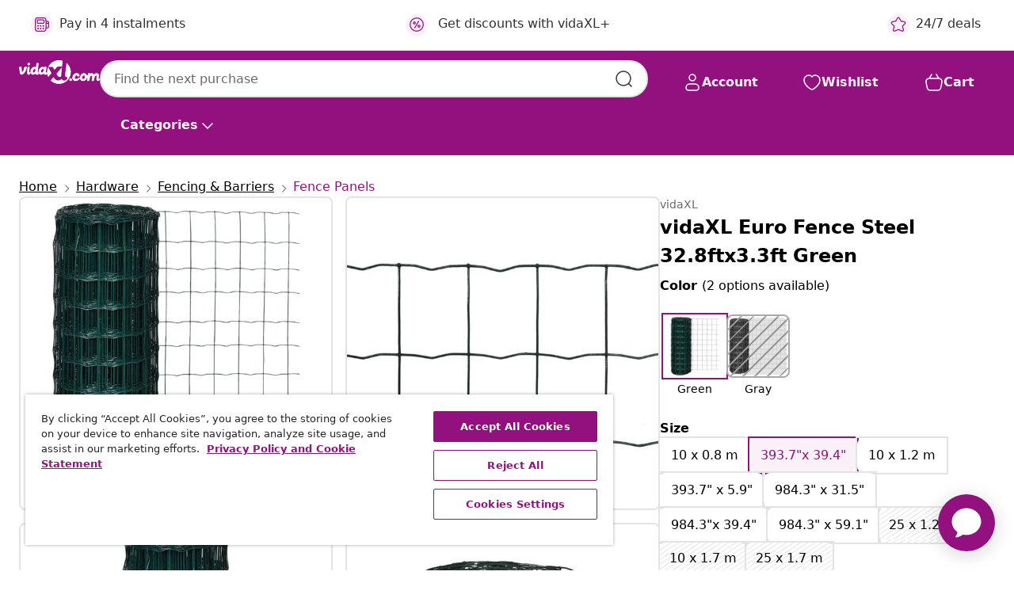

--- FILE ---
content_type: image/svg+xml
request_url: https://www.vidaxl.com/on/demandware.static/Sites-vidaxl-us-Site/-/default/dw68396d4c/images/svg/common/search-icon-white.svg
body_size: -115
content:
<svg width="24" height="24" viewBox="0 0 24 24" fill="none" xmlns="http://www.w3.org/2000/svg">
<path d="M21 21L17.364 17.364M17.364 17.364C18.9926 15.7353 20 13.4853 20 11C20 6.02944 15.9706 2 11 2C6.02944 2 2 6.02944 2 11C2 15.9706 6.02944 20 11 20C13.4853 20 15.7353 18.9926 17.364 17.364Z" stroke="#ffffff" stroke-width="1.5" stroke-linecap="round"/>
</svg>


--- FILE ---
content_type: text/javascript; charset=utf-8
request_url: https://e.cquotient.com/recs/bfns-vidaxl-us/PDP-Slot-Three-B?callback=CQuotient._callback0&_=1769526658100&_device=mac&userId=&cookieId=&emailId=&anchors=id%3A%3AM293872%7C%7Csku%3A%3A8718475856443%7C%7Ctype%3A%3A%7C%7Calt_id%3A%3A&slotId=pdp-recommendations-slot-1&slotConfigId=PDP-Slot-One-C&slotConfigTemplate=slots%2Frecommendation%2FeinsteinBackgroundCarousel.isml&ccver=1.03&realm=BFNS&siteId=vidaxl-us&instanceType=prd&v=v3.1.3&json=%7B%22userId%22%3A%22%22%2C%22cookieId%22%3A%22%22%2C%22emailId%22%3A%22%22%2C%22anchors%22%3A%5B%7B%22id%22%3A%22M293872%22%2C%22sku%22%3A%228718475856443%22%2C%22type%22%3A%22%22%2C%22alt_id%22%3A%22%22%7D%5D%2C%22slotId%22%3A%22pdp-recommendations-slot-1%22%2C%22slotConfigId%22%3A%22PDP-Slot-One-C%22%2C%22slotConfigTemplate%22%3A%22slots%2Frecommendation%2FeinsteinBackgroundCarousel.isml%22%2C%22ccver%22%3A%221.03%22%2C%22realm%22%3A%22BFNS%22%2C%22siteId%22%3A%22vidaxl-us%22%2C%22instanceType%22%3A%22prd%22%2C%22v%22%3A%22v3.1.3%22%7D
body_size: 873
content:
/**/ typeof CQuotient._callback0 === 'function' && CQuotient._callback0({"PDP-Slot-Three-B":{"displayMessage":"PDP-Slot-Three-B","recs":[{"id":"8720845889951","product_name":"vidaXL 3 Piece Garden Dining Set Anthracite Steel","image_url":"https://www.vidaxl.com/dw/image/v2/BFNS_PRD/on/demandware.static/-/Sites-vidaxl-catalog-master-sku/default/dw074a3b76/hi-res/436/4299/6367/3187965/image_2_3187965.jpg","product_url":"https://www.vidaxl.com/e/vidaxl-3-piece-garden-dining-set-anthracite-steel/M3029903.html"},{"id":"8720845890117","product_name":"vidaXL 5 Piece Garden Dining Set Anthracite Steel","image_url":"https://www.vidaxl.com/dw/image/v2/BFNS_PRD/on/demandware.static/-/Sites-vidaxl-catalog-master-sku/default/dwd3e2ba03/hi-res/436/4299/6367/3187975/image_2_3187975.jpg","product_url":"https://www.vidaxl.com/e/vidaxl-5-piece-garden-dining-set-anthracite-steel/M3029904.html"},{"id":"8720845890261","product_name":"vidaXL 3 Piece Garden Dining Set Anthracite Steel","image_url":"https://www.vidaxl.com/dw/image/v2/BFNS_PRD/on/demandware.static/-/Sites-vidaxl-catalog-master-sku/default/dwc22a4579/hi-res/436/4299/6367/3187997/image_2_3187997.jpg","product_url":"https://www.vidaxl.com/e/vidaxl-3-piece-garden-dining-set-anthracite-steel/M3029906.html"},{"id":"8720845890254","product_name":"vidaXL 7 Piece Garden Dining Set Anthracite Steel","image_url":"https://www.vidaxl.com/dw/image/v2/BFNS_PRD/on/demandware.static/-/Sites-vidaxl-catalog-master-sku/default/dw75e7cf5d/hi-res/436/4299/6367/3187985/image_2_3187985.jpg","product_url":"https://www.vidaxl.com/e/vidaxl-7-piece-garden-dining-set-anthracite-steel/M3029905.html"},{"id":"8720286502822","product_name":"vidaXL 3 Piece Outdoor Dining Set Steel","image_url":"https://www.vidaxl.com/dw/image/v2/BFNS_PRD/on/demandware.static/-/Sites-vidaxl-catalog-master-sku/default/dwb5464a33/hi-res/436/4299/6367/3073522/image_2_3073522.jpg","product_url":"https://www.vidaxl.com/e/vidaxl-3-piece-outdoor-dining-set-steel/M3006230.html"},{"id":"8720286502778","product_name":"vidaXL 9 Piece Outdoor Dining Set Steel","image_url":"https://www.vidaxl.com/dw/image/v2/BFNS_PRD/on/demandware.static/-/Sites-vidaxl-catalog-master-sku/default/dwff122477/hi-res/436/4299/6367/3073518/image_2_3073518.jpg","product_url":"https://www.vidaxl.com/e/vidaxl-9-piece-outdoor-dining-set-steel/M3006228.html"},{"id":"8720286454695","product_name":"vidaXL 3 Piece Garden Dining Set Steel Anthracite","image_url":"https://www.vidaxl.com/dw/image/v2/BFNS_PRD/on/demandware.static/-/Sites-vidaxl-catalog-master-sku/default/dw2edfcae2/hi-res/436/4299/6367/3074487/image_2_3074487.jpg","product_url":"https://www.vidaxl.com/e/vidaxl-3-piece-garden-dining-set-steel-anthracite/M3008919.html"},{"id":"8720286502761","product_name":"vidaXL 5 Piece Outdoor Dining Set Steel","image_url":"https://www.vidaxl.com/dw/image/v2/BFNS_PRD/on/demandware.static/-/Sites-vidaxl-catalog-master-sku/default/dw3f5df65c/hi-res/436/4299/6367/3073516/image_2_3073516.jpg","product_url":"https://www.vidaxl.com/e/vidaxl-5-piece-outdoor-dining-set-steel/M3006227.html"},{"id":"8720286241332","product_name":"vidaXL 3 Piece Garden Dining Set Black Glass and Steel","image_url":"https://www.vidaxl.com/dw/image/v2/BFNS_PRD/on/demandware.static/-/Sites-vidaxl-catalog-master-sku/default/dwead82b85/hi-res/436/4299/6367/3060207/image_2_3060207.jpg","product_url":"https://www.vidaxl.com/e/vidaxl-3-piece-garden-dining-set-black-glass-and-steel/M3012982.html"},{"id":"8718475614685","product_name":"vidaXL 7 Piece Outdoor Dining Set Solid Acacia Wood and Steel","image_url":"https://www.vidaxl.com/dw/image/v2/BFNS_PRD/on/demandware.static/-/Sites-vidaxl-catalog-master-sku/default/dwed4927fa/hi-res/436/4299/6367/44230/image_1_44230.jpg","product_url":"https://www.vidaxl.com/e/vidaxl-7-piece-outdoor-dining-set-solid-acacia-wood-and-steel/M295919.html"},{"id":"8720286242124","product_name":"vidaXL 5 Piece Garden Dining Set Textilene and Steel","image_url":"https://www.vidaxl.com/dw/image/v2/BFNS_PRD/on/demandware.static/-/Sites-vidaxl-catalog-master-sku/default/dwf6e8cb34/hi-res/436/4299/6367/3060287/image_2_3060287.jpg","product_url":"https://www.vidaxl.com/e/vidaxl-5-piece-garden-dining-set-textilene-and-steel/M3006024.html"},{"id":"8721012154094","product_name":"vidaXL Garden Dining Set Black, Anthracite Steel, Textilene, Glass","image_url":"https://www.vidaxl.com/dw/image/v2/BFNS_PRD/on/demandware.static/-/Sites-vidaxl-catalog-master-sku/default/dwad5af12d/hi-res/436/4299/6367/3203728/image_2_3203728.jpg","product_url":"https://www.vidaxl.com/e/vidaxl-garden-dining-set-black-anthracite-steel-textilene-glass/8721012154094.html"},{"id":"8720286210222","product_name":"vidaXL 5 Piece Garden Dining Set Cotton Rope and Steel Black","image_url":"https://www.vidaxl.com/dw/image/v2/BFNS_PRD/on/demandware.static/-/Sites-vidaxl-catalog-master-sku/default/dw95218527/hi-res/436/4299/6367/3058278/image_1_3058278.jpg","product_url":"https://www.vidaxl.com/e/vidaxl-5-piece-garden-dining-set-cotton-rope-and-steel-black/M3007189.html"},{"id":"8719883784014","product_name":"vidaXL 7 Piece Outdoor Dining Set Cotton Rope and Steel Black","image_url":"https://www.vidaxl.com/dw/image/v2/BFNS_PRD/on/demandware.static/-/Sites-vidaxl-catalog-master-sku/default/dw96fad28d/hi-res/436/4299/6367/48569/image_1_48569.jpg","product_url":"https://www.vidaxl.com/e/vidaxl-7-piece-outdoor-dining-set-cotton-rope-and-steel-black/M3001723.html"},{"id":"8720286911778","product_name":"vidaXL 7 Piece Garden Dining Set Black","image_url":"https://www.vidaxl.com/dw/image/v2/BFNS_PRD/on/demandware.static/-/Sites-vidaxl-catalog-master-sku/default/dw1c1f2bdb/hi-res/436/4299/6367/3099203/image_2_3099203.jpg","product_url":"https://www.vidaxl.com/e/vidaxl-7-piece-garden-dining-set-black/M3013396.html"}],"recoUUID":"857476b0-b848-40eb-b44d-5e98f7d67026"}});

--- FILE ---
content_type: text/javascript; charset=utf-8
request_url: https://e.cquotient.com/recs/bfns-vidaxl-us/PDP-Slot-One-B?callback=CQuotient._callback2&_=1769526658104&_device=mac&userId=&cookieId=&emailId=&anchors=id%3A%3AM293872%7C%7Csku%3A%3A8718475856443%7C%7Ctype%3A%3A%7C%7Calt_id%3A%3A&slotId=pdp-recommendations-slot-3&slotConfigId=PDP-Slot-Three-C&slotConfigTemplate=slots%2Frecommendation%2FeinsteinBorderedCarousel.isml&ccver=1.03&realm=BFNS&siteId=vidaxl-us&instanceType=prd&v=v3.1.3&json=%7B%22userId%22%3A%22%22%2C%22cookieId%22%3A%22%22%2C%22emailId%22%3A%22%22%2C%22anchors%22%3A%5B%7B%22id%22%3A%22M293872%22%2C%22sku%22%3A%228718475856443%22%2C%22type%22%3A%22%22%2C%22alt_id%22%3A%22%22%7D%5D%2C%22slotId%22%3A%22pdp-recommendations-slot-3%22%2C%22slotConfigId%22%3A%22PDP-Slot-Three-C%22%2C%22slotConfigTemplate%22%3A%22slots%2Frecommendation%2FeinsteinBorderedCarousel.isml%22%2C%22ccver%22%3A%221.03%22%2C%22realm%22%3A%22BFNS%22%2C%22siteId%22%3A%22vidaxl-us%22%2C%22instanceType%22%3A%22prd%22%2C%22v%22%3A%22v3.1.3%22%7D
body_size: 76
content:
/**/ typeof CQuotient._callback2 === 'function' && CQuotient._callback2({"PDP-Slot-One-B":{"displayMessage":"PDP-Slot-One-B","recs":[],"recoUUID":"981fba52-c19e-493f-b6fc-186bf3391974"}});